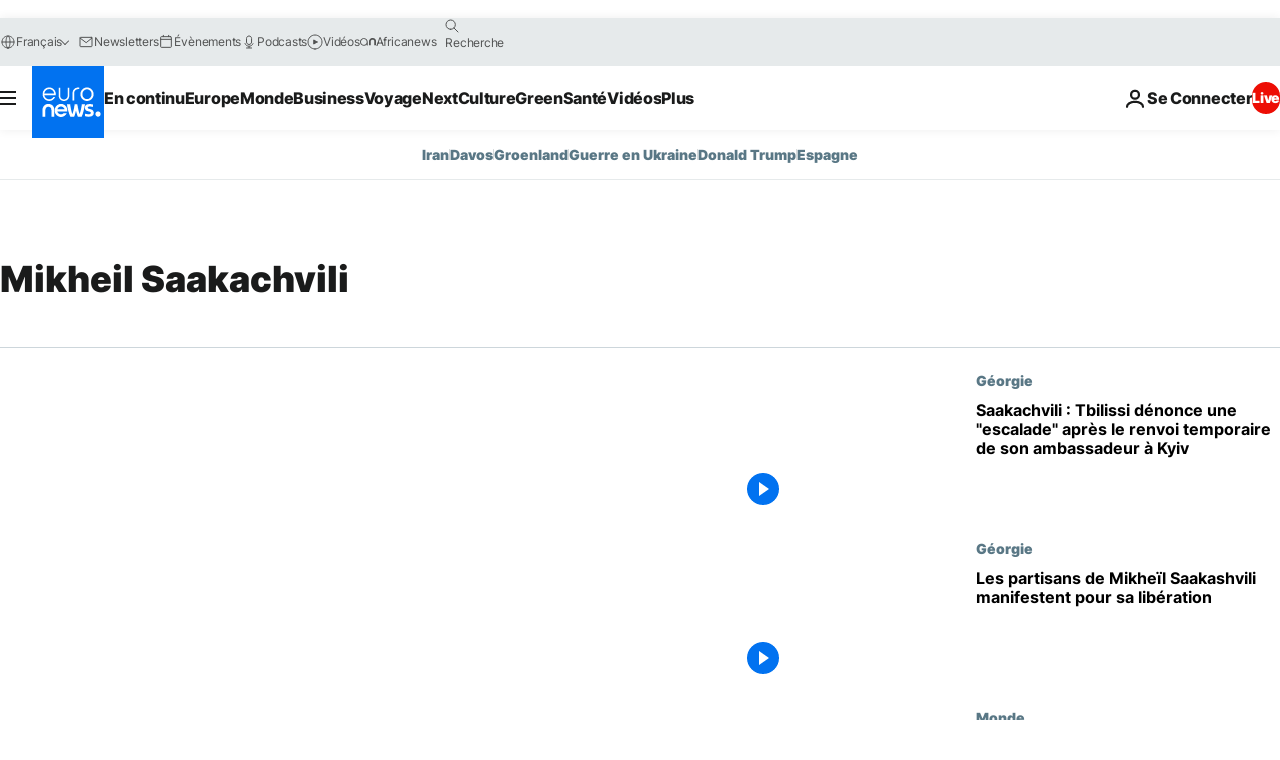

--- FILE ---
content_type: application/javascript
request_url: https://ml314.com/utsync.ashx?pub=&adv=&et=0&eid=84280&ct=js&pi=&fp=&clid=&if=0&ps=&cl=&mlt=&data=&&cp=https%3A%2F%2Ffr.euronews.com%2Ftag%2Fmikheil-saakachvili&pv=1768838601606_z8chad06e&bl=en-us@posix&cb=997648&return=&ht=&d=&dc=&si=1768838601606_z8chad06e&cid=&s=1280x720&rp=&v=2.8.0.252
body_size: 683
content:
_ml.setFPI('3658418837159673923');_ml.syncCallback({"es":true,"ds":true});_ml.processTag({ url: 'https://dpm.demdex.net/ibs:dpid=22052&dpuuid=3658418837159673923&redir=', type: 'img' });
_ml.processTag({ url: 'https://idsync.rlcdn.com/395886.gif?partner_uid=3658418837159673923', type: 'img' });
_ml.processTag({ url: 'https://match.adsrvr.org/track/cmf/generic?ttd_pid=d0tro1j&ttd_tpi=1', type: 'img' });
_ml.processTag({ url: 'https://ib.adnxs.com/getuid?https://ml314.com/csync.ashx%3Ffp=$UID%26person_id=3658418837159673923%26eid=2', type: 'img' });
